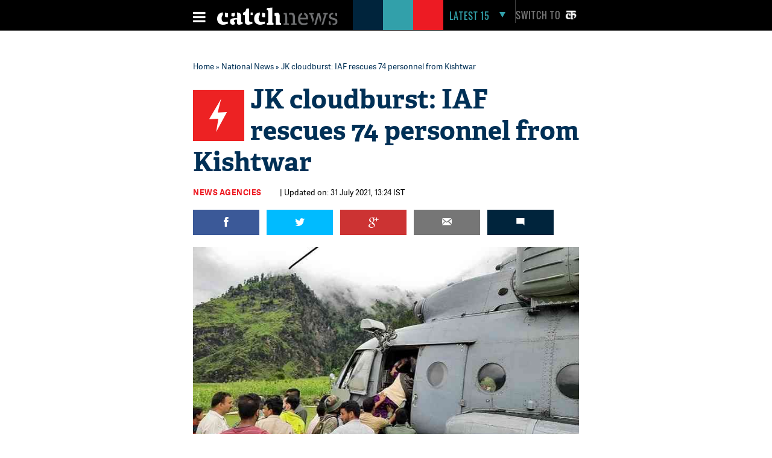

--- FILE ---
content_type: text/html; charset=utf-8
request_url: https://www.google.com/recaptcha/api2/aframe
body_size: 114
content:
<!DOCTYPE HTML><html><head><meta http-equiv="content-type" content="text/html; charset=UTF-8"></head><body><script nonce="_21yV0zwWOArRjuuIuc5nw">/** Anti-fraud and anti-abuse applications only. See google.com/recaptcha */ try{var clients={'sodar':'https://pagead2.googlesyndication.com/pagead/sodar?'};window.addEventListener("message",function(a){try{if(a.source===window.parent){var b=JSON.parse(a.data);var c=clients[b['id']];if(c){var d=document.createElement('img');d.src=c+b['params']+'&rc='+(localStorage.getItem("rc::a")?sessionStorage.getItem("rc::b"):"");window.document.body.appendChild(d);sessionStorage.setItem("rc::e",parseInt(sessionStorage.getItem("rc::e")||0)+1);localStorage.setItem("rc::h",'1769264586386');}}}catch(b){}});window.parent.postMessage("_grecaptcha_ready", "*");}catch(b){}</script></body></html>

--- FILE ---
content_type: application/javascript; charset=utf-8
request_url: https://fundingchoicesmessages.google.com/f/AGSKWxW0-jXLbms5j_uBkrTSB-_em49r2hQNop9ThRKGRKv9Zgs1I1_X9reOW4GjoDwB4OiwcO5QqpzxqHIUj3uFE9MKZdep7xN8sfRyseTXGfDbdnKAHAd-qZ7c-pnZeIllnAmDbrnwmqy6prn_GalbKdcQCHtUZIzrWli2iQAUtiKErcg5tj3-6xXtjFqG/_/ad/side_/adv-placeholder._468_60--300x100ad2._468_80_
body_size: -1288
content:
window['91ca0837-8b6d-4cc0-8c51-581d4ac1ebb2'] = true;